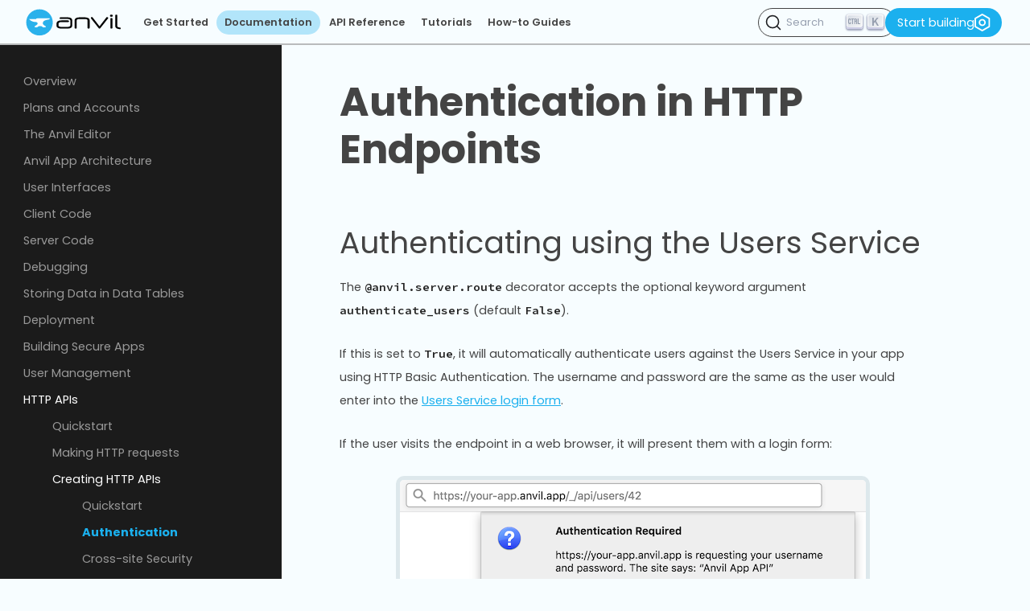

--- FILE ---
content_type: text/html; charset=utf-8
request_url: https://anvil.works/docs/http-apis/creating-http-endpoints/authentication
body_size: 12894
content:


<!DOCTYPE html>
<html>
  <head>
    <meta charset="utf-8">
    
    <title>Anvil Docs | Authentication</title>

    <link href="https://fonts.googleapis.com/css?family=Poppins:400,600,700|Source+Code+Pro:400,600" rel="stylesheet">
<script src="https://code.jquery.com/jquery-3.4.1.min.js"></script>

<script>
    function getParameterByName(name, url) {
        if (!url) url = window.location.href;
        name = name.replace(/[\[\]]/g, "\\$&");
        var regex = new RegExp("[?&]" + name + "(=([^&#]*)|&|#|$)"),
            results = regex.exec(url);
        if (!results) return null;
        if (!results[2]) return '';
        return decodeURIComponent(results[2].replace(/\+/g, " "));
    }   
</script>

<script src="/js/figurecode.js"></script>

<link rel="apple-touch-icon" sizes="57x57" href="/apple-touch-icon-57x57.png">
<link rel="apple-touch-icon" sizes="60x60" href="/apple-touch-icon-60x60.png">
<link rel="apple-touch-icon" sizes="72x72" href="/apple-touch-icon-72x72.png">
<link rel="apple-touch-icon" sizes="76x76" href="/apple-touch-icon-76x76.png">
<link rel="apple-touch-icon" sizes="114x114" href="/apple-touch-icon-114x114.png">
<link rel="apple-touch-icon" sizes="120x120" href="/apple-touch-icon-120x120.png">
<link rel="apple-touch-icon" sizes="144x144" href="/apple-touch-icon-144x144.png">
<link rel="apple-touch-icon" sizes="152x152" href="/apple-touch-icon-152x152.png">
<link rel="apple-touch-icon" sizes="180x180" href="/apple-touch-icon-180x180.png">
<link rel="icon" type="image/png" href="/android-chrome-192x192.png" sizes="192x192">
<link rel="icon" type="image/png" href="/favicon-96x96.png" sizes="96x96">
<link rel="icon" type="image/png" href="/favicon-16x16.png" sizes="16x16">
<link rel="icon" type="image/png" href="/favicon-32x32.png" sizes="32x32">
<link rel="manifest" href="/manifest.json">
<link rel="alternate" type="application/rss+xml" href="/blog/feed.xml" /> 
<link rel="canonical" href="https://anvil.works/docs/http-apis/creating-http-endpoints/authentication">
<meta name="apple-mobile-web-app-title" content="Anvil">
<meta name="application-name" content="Anvil">
<meta name="msapplication-TileColor" content="#2b5797">
<meta name="msapplication-TileImage" content="/mstile-144x144.png">
<meta name="theme-color" content="#2ab1eb">


<meta http-equiv="X-UA-Compatible" content="IE=edge">
<meta name="viewport" content="width=device-width, initial-scale=1">
<meta name="description" content="Anvil is a free Python-based drag-and-drop web app builder">
<meta name="author" content="">

<meta property="og:site_name" content="Anvil">

<meta property="og:title" content="Authentication">
    <meta property="twitter:title" content="Authentication">
<meta property="twitter:card" content="summary">
    <meta property="twitter:image" content="https://anvil.works/img/logo-square-padded.png">
    <meta property="og:image" content="https://anvil.works/img/logo-square-padded.png">
<meta property="twitter:site" content="@anvil_works">
<meta property="twitter:description" content="Authentication in HTTP Endpoints Authenticating using the Users Service The @anvil.server.route decorator accepts the optional keyword argument authenticate_users (default False).
If this is set to True, it will automatically authenticate users against the Users Service in your app using HTTP Basic Authentication. The username and password are the same as the user would enter into the Users Service login form.
If the user visits the endpoint in a web browser, it will present them with a login form:">
<meta property="og:description" content="Authentication in HTTP Endpoints Authenticating using the Users Service The @anvil.server.route decorator accepts the optional keyword argument authenticate_users (default False).
If this is set to True, it will automatically authenticate users against the Users Service in your app using HTTP Basic Authentication. The username and password are the same as the user would enter into the Users Service login form.
If the user visits the endpoint in a web browser, it will present them with a login form:">

    
<link rel="stylesheet" href="/scss/docs.css">

    <link rel="stylesheet" href="/docs/ab-classes.css">

    
      <script defer data-domain="anvil.works" src="https://plausible.anvil.works/js/script.tagged-events.js"></script>
      <script src="https://cdn.jsdelivr.net/npm/@docsearch/js@3"></script>
      <link rel="stylesheet" href="https://cdn.jsdelivr.net/npm/@docsearch/css@3" />
    
  </head>
  <body>
    
        
    
    <svg display="none">
  <defs>
    <g id="img-graph"
       transform="translate(0,-982.3622)"
       id="layer1">
      <path
         id="path4757"
         d="m 4.9107143,986.38006 0,59.82144 59.9999997,0"
         style="fill:none;fill-rule:evenodd;stroke-width:6;stroke-linecap:round;stroke-linejoin:miter;stroke-opacity:1;stroke-miterlimit:4;stroke-dasharray:none" />
      <path
         id="path4759"
         d="m 13.571429,1031.5586 11.875,-22.4107 18.928571,13.3929 20.982143,-28.66074"
         style="fill:none;fill-rule:evenodd;stroke-width:6;stroke-linecap:round;stroke-linejoin:round;stroke-opacity:1;stroke-miterlimit:4;stroke-dasharray:none" />
    </g>
    <g id="img-account">
      <path xmlns="http://www.w3.org/2000/svg" fill="none" stroke="" stroke-linecap="round" stroke-linejoin="round" stroke-miterlimit="10" stroke-width="6" d="M47,66.6H3c0-12.2,9.9-22,22-22C37.2,44.6,47,54.4,47,66.6z"></path><path xmlns="http://www.w3.org/2000/svg" fill="none" stroke="" stroke-linecap="round" stroke-linejoin="round" stroke-miterlimit="10" stroke-width="6" d="M25,44.5L25,44.5c-8,0-14.5-6.5-14.5-14.5V17.5C10.5,9.5,17,3,25,3l0,0c8,0,14.5,6.5,14.5,14.5V30 C39.5,38,33,44.5,25,44.5z"></path>
    </g>
    <g id="img-alert">
      <path xmlns="http://www.w3.org/2000/svg" fill="none" stroke="" stroke-linecap="round" stroke-linejoin="round" stroke-miterlimit="10" stroke-width="6" d="M30.7 26.6L30.7 32.6"></path><path xmlns="http://www.w3.org/2000/svg" fill="none" stroke="" stroke-linecap="round" stroke-linejoin="round" stroke-miterlimit="10" stroke-width="6" d="M30.7 43.3L30.7 43.4"></path><path xmlns="http://www.w3.org/2000/svg" fill="none" stroke="" stroke-linecap="round" stroke-linejoin="round" stroke-miterlimit="10" stroke-width="6" d="M3 19L30.7 3 58.4 19 58.4 51 30.7 67 3 51z"></path>
    </g>
    <g id="img-anvil-full-black">
      <sodipodi:namedview xmlns:sodipodi="http://sodipodi.sourceforge.net/DTD/sodipodi-0.dtd" bordercolor="#666666" borderopacity="1" gridtolerance="10" guidetolerance="10" objecttolerance="10" pagecolor="#ffffff" showgrid="false" xmlns:inkscape="http://www.inkscape.org/namespaces/inkscape" inkscape:current-layer="g14" inkscape:cx="444.166" inkscape:cy="355.397" inkscape:pageopacity="0" inkscape:pageshadow="2" inkscape:window-height="876" inkscape:window-maximized="1" inkscape:window-width="1440" inkscape:window-x="0" inkscape:window-y="24" inkscape:zoom=".629"></sodipodi:namedview><path stroke="none" xmlns="http://www.w3.org/2000/svg" fill="#2AB1EB" d="M-18.7-193.8c0,64.2-52,116.2-116.2,116.2c-64.2,0-116.2-52-116.2-116.2 c0-64.2,52-116.2,116.2-116.2C-70.7-310-18.7-258-18.7-193.8" transform="translate(251.18 310.022)"></path><path stroke="none" xmlns="http://www.w3.org/2000/svg" fill="#FFFFFF" d="M-60.2-247.5H2.1v-4.9H12v-2.3h108.4c0,0,1.2,10.7-5.7,11c-6.2,0.3-34.3,5.2-45.2,14.1 c-11.1,8.9-13.8,26.2,0,36.1c12.7,9.1,15.6,9,15.6,9l0,11.2h-24c0,0-5-12.3-24.3-12.2c-19.3,0.2-25.5,12.2-25.5,12.2h-21.7v-11.4 c0,0,23.6-9.9,25.1-22.4c1.5-12.6-12.8-13.6-16.4-14.1C-5.3-221.7-38.6-219.9-60.2-247.5" transform="translate(85.02 333.883)"></path><path stroke="none" xmlns="http://www.w3.org/2000/svg" d="M45.8-134.6c0,5.3-3,8-9.1,8c-6.2,0-9.3-2.7-9.3-8v-65.3c0-8.1-8.1-12.1-24.4-12.1h-45.4 c-16.6,0-24.9,4-24.9,12.1v65.3c0,5.3-3,8-8.9,8c-6.1,0-9.1-2.7-9.1-8v-65.3c0-18,16-27,48-27h35c32.1,0,48.1,9,48.1,27 L45.8-134.6L45.8-134.6z" transform="translate(509.249 292.978)"></path><path stroke="none" xmlns="http://www.w3.org/2000/svg" d="M64.5-126.4c-2.2,2.7-4.6,4.1-7.1,4.1c-2.4,0-4.5-1.2-6.3-3.7l-67.3-86.1c-1.1-1.4-1.7-3-1.7-4.8 c0-2.1,0.9-4,2.8-5.6c1.8-1.6,3.8-2.4,5.9-2.4c1.2,0,2.5,0.2,3.6,0.7c1.2,0.5,2.1,1.3,2.9,2.4l60.4,79l60.2-79.4 c1.2-1.6,3.1-2.4,5.6-2.4c1.1,0,2.3,0.1,3.5,0.5c1.2,0.3,2.4,0.9,3.3,1.7c1,0.8,1.8,1.7,2.5,2.6c0.7,0.9,1,1.9,1,2.9 c0,1.5-0.7,3.1-2.1,4.8L64.5-126.4z" transform="translate(583.784 289.856)"></path><path xmlns="http://www.w3.org/2000/svg" d="M85.7-122.7c0,5.3-2.9,8-8.7,8c-5.8,0-8.7-2.7-8.7-8v-78.8c0-5.1,2.8-7.6,8.4-7.6c6.1,0,9.1,2.5,9.1,7.6 L85.7-122.7L85.7-122.7z M88.9-229.2c0,6.3-4.2,9.5-12.7,9.5c-7.9,0-11.9-3.2-11.9-9.5c0-6.3,4-9.5,11.9-9.5 C84.6-238.7,88.9-235.6,88.9-229.2" transform="translate(668.709 292.978)"></path><path stroke="none" xmlns="http://www.w3.org/2000/svg" d="M99-102.2c-4.3-0.3-5.5-0.5-11.2-1.4c-20.4-3.3-30.6-12.3-30.6-27.1v-92.5c0-5.1,3-7.7,8.9-7.7 c6,0,8.9,2.6,8.9,7.7v92.5c0,5.9,4.2,9.9,12.6,12c4.5,1.1,7.2,1.6,10.5,2.1c0,0,8.4,1.1,6.9,8.5C104.2-104.3,103.3-102.2,99-102.2" transform="translate(721.945 282.809)"></path><path stroke="none" xmlns="http://www.w3.org/2000/svg" d="M12.3-219.8v20.4c0,12.8-7.7,19.6-22.4,19.6h-59.7c-15.1,0-23-4.7-23-13.1v-13.6c0-8.9,7.3-15.8,21.5-15.8 h34.8h24.1h2.2h1c4.3,0,9-2.5,9-7.3c0-5.1-4.7-7.7-9-7.7h-1h-3.1H-39h-28.2c-29.1,0-43.1,12-43.1,31.4v12.8 c0,18.6,14.3,28.3,44,28.3h53c28.1,0,41.8-10.1,41.8-29.4v-40.5c0-19.8-13.6-30.1-41.8-30.1h-60.5c-4.3,0-9,2.5-9,7.3 c0,5.1,4.7,7.7,9,7.7h63.3c13.5,0,21.7,5.2,22.1,15c0,0,0.4,4.5,0.5,8C12.3-223.2,12.3-219.8,12.3-219.8" transform="translate(375 331)"></path>
    </g>
    <g id="img-anvil-full-blue-white">
      <g
   >
  <g
   transform="translate(251.1792,330.8225)"
   >
    <path
   d="M-18.69-214.573c0,64.2-52.046,116.247-116.247,116.247    c-64.197,0-116.244-52.047-116.244-116.247c0-64.202,52.046-116.249,116.244-116.249C-70.737-330.822-18.69-278.775-18.69-214.573    "
   fill="#2AB1EB"
    />
  </g>
  <g
   transform="translate(85.0205,354.6828)"
   >
    <path
   d="M-60.231-268.259H2.126v-4.94h9.888v-2.283h108.364    c0,0,1.24,10.672-5.702,11.022c-6.161,0.312-34.255,5.212-45.25,14.07c-11.089,8.937-13.808,26.208,0,36.123    c12.661,9.09,15.63,8.986,15.63,8.986l-0.042,11.166H61.06c0,0-5.046-12.326-24.335-12.166    c-19.286,0.162-25.47,12.166-25.47,12.166h-21.676v-11.408c0,0,23.602-9.865,25.094-22.432    c1.49-12.565-12.778-13.577-16.354-14.069C-5.308-242.524-38.615-240.672-60.231-268.259"
   fill="#FFFFFF"
    />
  </g>
  <g
   transform="translate(509.249,292.9785)"
   >
    <path
   d="M45.828-129.424c0,5.322-3.039,7.98-9.105,7.98c-6.197,0-9.291-2.658-9.291-7.98v-65.252    c0-8.059-8.123-12.094-24.361-12.094h-45.361c-16.615,0-24.912,4.035-24.912,12.094v65.252c0,5.322-2.98,7.98-8.922,7.98    c-6.09,0-9.123-2.658-9.123-7.98v-65.252c0-17.977,15.996-26.969,47.965-26.969h34.961c32.105,0,48.148,8.992,48.148,26.969    v65.252H45.828z"
   fill="#FFFFFF"
    />
  </g>
  <g
   transform="translate(583.7842,289.8555)"
   >
    <path
   d="M64.462-122.397c-2.232,2.719-4.59,4.076-7.062,4.076c-2.35,0-4.459-1.227-6.32-3.705    l-67.299-86.073c-1.121-1.379-1.684-2.99-1.684-4.834c0-2.115,0.945-3.982,2.805-5.59c1.846-1.599,3.838-2.408,5.938-2.408    c1.234,0,2.449,0.244,3.629,0.74c1.174,0.494,2.125,1.297,2.883,2.406l60.42,79.028l60.25-79.385    c1.23-1.61,3.092-2.414,5.57-2.414c1.107,0,2.287,0.15,3.531,0.464c1.236,0.301,2.352,0.866,3.348,1.668    c0.979,0.808,1.824,1.678,2.51,2.603c0.666,0.932,1.023,1.899,1.023,2.889c0,1.482-0.688,3.094-2.055,4.834L64.462-122.397z"
   fill="#FFFFFF"
    />
  </g>
  <g
   transform="translate(668.709,292.9785)"
   >
    <path
   d="M85.694-129.424c0,5.322-2.908,7.98-8.736,7.98c-5.83,0-8.73-2.658-8.73-7.98v-78.831    c0-5.084,2.791-7.615,8.361-7.615c6.066,0,9.105,2.531,9.105,7.615V-129.424L85.694-129.424z M88.862-235.945    c0,6.311-4.215,9.465-12.656,9.465c-7.926,0-11.889-3.154-11.889-9.465c0-6.336,3.963-9.486,11.889-9.486    C84.647-245.431,88.862-242.281,88.862-235.945"
   fill="#FFFFFF"
    />
  </g>
  <g
   transform="translate(721.9453,282.8086)"
   >
    <path
   d="M99.002-106.542c-4.307-0.291-5.451-0.457-11.238-1.385    c-20.387-3.277-30.578-12.316-30.578-27.131v-92.502c0-5.143,2.98-7.721,8.92-7.721c5.953,0,8.928,2.578,8.928,7.721v92.502    c0,5.914,4.199,9.893,12.602,11.963c4.521,1.102,7.156,1.584,10.471,2.072c0,0,8.355,1.094,6.893,8.498    C104.235-108.653,103.27-106.52,99.002-106.542"
   fill="#FFFFFF"
   />
  </g>
  <g
   transform="translate(375,331)"
   >
    <path
   d="M12.264-214.974v20.381c0,12.77-7.727,19.619-22.354,19.619h-59.671    c-15.137,0-22.975-4.689-22.975-13.109v-13.568c0-8.934,7.347-15.821,21.486-15.821h34.763h24.062h2.188h0.988    c4.342,0,9.012-2.486,9.012-7.314c0-5.093-4.67-7.686-9.012-7.686h-0.988h-3.125h-25.625h-28.185    c-29.13,0-43.063,12.047-43.063,31.374v12.834c0,18.594,14.265,28.293,43.999,28.293h52.984c28.131,0,41.768-10.082,41.768-29.41    v-40.524c0-19.845-13.637-30.064-41.768-30.064h-60.466c-4.343,0-9.013,2.486-9.013,7.314c0,5.094,4.67,7.686,9.013,7.686h63.251    c13.504,0,21.715,5.156,22.119,15c0,0,0.371,4.496,0.516,8.007C12.311-218.453,12.264-214.974,12.264-214.974"
   fill="#FFFFFF"
    />
  </g>
</g>
    </g>
    <g id="img-anvil-full-white">
      <sodipodi:namedview xmlns:sodipodi="http://sodipodi.sourceforge.net/DTD/sodipodi-0.dtd" bordercolor="#666666" borderopacity="1" gridtolerance="10" guidetolerance="10" objecttolerance="10" pagecolor="#ffffff" showgrid="false" xmlns:inkscape="http://www.inkscape.org/namespaces/inkscape" inkscape:current-layer="g14" inkscape:cx="444.166" inkscape:cy="355.397" inkscape:pageopacity="0" inkscape:pageshadow="2" inkscape:window-height="876" inkscape:window-maximized="1" inkscape:window-width="1440" inkscape:window-x="0" inkscape:window-y="24" inkscape:zoom=".629"></sodipodi:namedview><path xmlns="http://www.w3.org/2000/svg" fill="#FFFFFF" d="M116.2,0C52,0,0,52,0,116.2c0,64.2,52,116.2,116.2,116.2c64.2,0,116.2-52,116.2-116.2 C232.5,52,180.4,0,116.2,0z M199.7,90.2c-6.2,0.3-34.3,5.2-45.2,14.1c-11.1,8.9-13.8,26.2,0,36.1c12.7,9.1,15.6,9,15.6,9l0,11.2 h-24c0,0-5-12.3-24.3-12.2c-19.3,0.2-25.5,12.2-25.5,12.2H74.6v-11.4c0,0,23.6-9.9,25.1-22.4c1.5-12.6-12.8-13.6-16.4-14.1 c-3.6-0.5-36.9,1.4-58.5-26.2h62.4v-4.9H97v-2.3h108.4C205.4,79.2,206.6,89.9,199.7,90.2z"></path><path xmlns="http://www.w3.org/2000/svg" fill="#FFFFFF" d="M214.4-387.8H106v2.3h-9.9v4.9H33.8c21.6,27.6,54.9,25.7,58.5,26.2c3.6,0.5,17.8,1.5,16.4,14.1 c-1.5,12.6-25.1,22.4-25.1,22.4v11.4h21.7c0,0,6.2-12,25.5-12.2c19.3-0.2,24.3,12.2,24.3,12.2h24l0-11.2c0,0-3,0.1-15.6-9 c-13.8-9.9-11.1-27.2,0-36.1c11-8.9,39.1-13.8,45.2-14.1C215.6-377.1,214.4-387.8,214.4-387.8z"></path><path xmlns="http://www.w3.org/2000/svg" fill="#FFFFFF" d="M45.8-134.6c0,5.3-3,8-9.1,8c-6.2,0-9.3-2.7-9.3-8v-65.3c0-8.1-8.1-12.1-24.4-12.1h-45.4 c-16.6,0-24.9,4-24.9,12.1v65.3c0,5.3-3,8-8.9,8c-6.1,0-9.1-2.7-9.1-8v-65.3c0-18,16-27,48-27h35c32.1,0,48.1,9,48.1,27 L45.8-134.6L45.8-134.6z" transform="translate(509.249 292.978)"></path><path xmlns="http://www.w3.org/2000/svg" fill="#FFFFFF" d="M64.5-126.4c-2.2,2.7-4.6,4.1-7.1,4.1c-2.4,0-4.5-1.2-6.3-3.7l-67.3-86.1c-1.1-1.4-1.7-3-1.7-4.8 c0-2.1,0.9-4,2.8-5.6c1.8-1.6,3.8-2.4,5.9-2.4c1.2,0,2.5,0.2,3.6,0.7c1.2,0.5,2.1,1.3,2.9,2.4l60.4,79l60.2-79.4 c1.2-1.6,3.1-2.4,5.6-2.4c1.1,0,2.3,0.1,3.5,0.5c1.2,0.3,2.4,0.9,3.3,1.7c1,0.8,1.8,1.7,2.5,2.6c0.7,0.9,1,1.9,1,2.9 c0,1.5-0.7,3.1-2.1,4.8L64.5-126.4z" transform="translate(583.784 289.856)"></path><path xmlns="http://www.w3.org/2000/svg" fill="#FFFFFF" d="M85.7-122.7c0,5.3-2.9,8-8.7,8c-5.8,0-8.7-2.7-8.7-8v-78.8c0-5.1,2.8-7.6,8.4-7.6 c6.1,0,9.1,2.5,9.1,7.6L85.7-122.7L85.7-122.7z M88.9-229.2c0,6.3-4.2,9.5-12.7,9.5c-7.9,0-11.9-3.2-11.9-9.5 c0-6.3,4-9.5,11.9-9.5C84.6-238.7,88.9-235.6,88.9-229.2" transform="translate(668.709 292.978)"></path><path xmlns="http://www.w3.org/2000/svg" fill="#FFFFFF" d="M99-102.2c-4.3-0.3-5.5-0.5-11.2-1.4c-20.4-3.3-30.6-12.3-30.6-27.1v-92.5c0-5.1,3-7.7,8.9-7.7 c6,0,8.9,2.6,8.9,7.7v92.5c0,5.9,4.2,9.9,12.6,12c4.5,1.1,7.2,1.6,10.5,2.1c0,0,8.4,1.1,6.9,8.5C104.2-104.3,103.3-102.2,99-102.2" transform="translate(721.945 282.809)"></path><path xmlns="http://www.w3.org/2000/svg" fill="#FFFFFF" d="M12.3-219.8v20.4c0,12.8-7.7,19.6-22.4,19.6h-59.7c-15.1,0-23-4.7-23-13.1v-13.6 c0-8.9,7.3-15.8,21.5-15.8h34.8h24.1h2.2h1c4.3,0,9-2.5,9-7.3c0-5.1-4.7-7.7-9-7.7h-1h-3.1H-39h-28.2c-29.1,0-43.1,12-43.1,31.4 v12.8c0,18.6,14.3,28.3,44,28.3h53c28.1,0,41.8-10.1,41.8-29.4v-40.5c0-19.8-13.6-30.1-41.8-30.1h-60.5c-4.3,0-9,2.5-9,7.3 c0,5.1,4.7,7.7,9,7.7h63.3c13.5,0,21.7,5.2,22.1,15c0,0,0.4,4.5,0.5,8C12.3-223.2,12.3-219.8,12.3-219.8" transform="translate(375 331)"></path>
    </g>
    <g id="img-anvil-icon">
      <sodipodi:namedview xmlns:sodipodi="http://sodipodi.sourceforge.net/DTD/sodipodi-0.dtd" bordercolor="#666666" borderopacity="1" gridtolerance="10" guidetolerance="10" objecttolerance="10" pagecolor="#ffffff" showgrid="false" xmlns:inkscape="http://www.inkscape.org/namespaces/inkscape" inkscape:current-layer="g14" inkscape:cx="444.166" inkscape:cy="355.397" inkscape:pageopacity="0" inkscape:pageshadow="2" inkscape:window-height="876" inkscape:window-maximized="1" inkscape:window-width="1440" inkscape:window-x="0" inkscape:window-y="24" inkscape:zoom=".629"></sodipodi:namedview><path xmlns="http://www.w3.org/2000/svg" fill="#1BB0EE" d="M180.6,0H72.2v2.3h-9.9v4.9H0C21.6,34.8,54.9,33,58.5,33.5c3.6,0.5,17.8,1.5,16.4,14.1 C73.4,60.1,49.8,70,49.8,70v11.4h21.7c0,0,6.2-12,25.5-12.2c19.3-0.2,24.3,12.2,24.3,12.2h24l0-11.2c0,0-3,0.1-15.6-9 c-13.8-9.9-11.1-27.2,0-36.1c11-8.9,39.1-13.8,45.2-14.1C181.8,10.7,180.6,0,180.6,0z"></path>
    </g>
    <g id="img-arrow-dashed" transform="translate(0,11)">
      <path xmlns="http://www.w3.org/2000/svg" fill="none" stroke="" stroke-linecap="round" stroke-linejoin="round" stroke-miterlimit="10" stroke-width="6" d="M46.1 3L67 23.9 46.1 44.8"></path><path xmlns="http://www.w3.org/2000/svg" fill="none" stroke="" stroke-linecap="round" stroke-linejoin="round" stroke-miterlimit="10" stroke-width="6" d="M3 23.9L3 23.9"></path><path xmlns="http://www.w3.org/2000/svg" fill="none" stroke="" stroke-linecap="round" stroke-linejoin="round" stroke-miterlimit="10" stroke-width="6" d="M17 23.9L23 23.9"></path><path xmlns="http://www.w3.org/2000/svg" fill="none" stroke="" stroke-linecap="round" stroke-linejoin="round" stroke-miterlimit="10" stroke-width="6" d="M37 23.9L67 23.9"></path>
    </g>
    <g id="img-arrow-outline">
      <path xmlns="http://www.w3.org/2000/svg" fill="none" stroke="" stroke-linecap="round" stroke-linejoin="round" stroke-miterlimit="10" stroke-width="6" d="M23 3L61.8 35.2 23 67z"></path>
    </g>
    <g id="img-authentication">
      <path xmlns="http://www.w3.org/2000/svg" fill="none" stroke="" stroke-linecap="round" stroke-linejoin="round" stroke-miterlimit="10" stroke-width="6" d="M3 3H23V23H3z"></path><path xmlns="http://www.w3.org/2000/svg" fill="none" stroke="" stroke-linecap="round" stroke-linejoin="round" stroke-miterlimit="10" stroke-width="6" d="M47 3H67V23H47z"></path><path xmlns="http://www.w3.org/2000/svg" fill="none" stroke="" stroke-linecap="round" stroke-linejoin="round" stroke-miterlimit="10" stroke-width="6" d="M3 47H23V67H3z"></path><path xmlns="http://www.w3.org/2000/svg" fill="none" stroke="" stroke-linecap="round" stroke-linejoin="round" stroke-miterlimit="10" stroke-width="6" d="M32.5 13L38.5 13"></path><path xmlns="http://www.w3.org/2000/svg" fill="none" stroke="" stroke-linecap="round" stroke-linejoin="round" stroke-miterlimit="10" stroke-width="6" d="M37.5 23L48.5 23"></path><path xmlns="http://www.w3.org/2000/svg" fill="none" stroke="" stroke-linecap="round" stroke-linejoin="round" stroke-miterlimit="10" stroke-width="6" d="M24.5 57L45.5 57"></path><path xmlns="http://www.w3.org/2000/svg" fill="none" stroke="" stroke-linecap="round" stroke-linejoin="round" stroke-miterlimit="10" stroke-width="6" d="M57 33L57 37"></path><path xmlns="http://www.w3.org/2000/svg" fill="none" stroke="" stroke-linecap="round" stroke-linejoin="round" stroke-miterlimit="10" stroke-width="6" d="M34.1 44.1L34.1 47.1"></path><path xmlns="http://www.w3.org/2000/svg" fill="none" stroke="" stroke-linecap="round" stroke-linejoin="round" stroke-miterlimit="10" stroke-width="6" d="M45.6 33L45.6 46"></path><path xmlns="http://www.w3.org/2000/svg" fill="none" stroke="" stroke-linecap="round" stroke-linejoin="round" stroke-miterlimit="10" stroke-width="6" d="M57 48L57 57"></path><path xmlns="http://www.w3.org/2000/svg" fill="none" stroke="" stroke-linecap="round" stroke-linejoin="round" stroke-miterlimit="10" stroke-width="6" d="M13 25L13 34.1"></path><path xmlns="http://www.w3.org/2000/svg" fill="none" stroke="" stroke-linecap="round" stroke-linejoin="round" stroke-miterlimit="10" stroke-width="6" d="M35.6 32.6L24.5 32.6 24.5 34 24.5 37.1"></path>
    </g>
    <g id="img-bullseye">
      <circle xmlns="http://www.w3.org/2000/svg" cx="35" cy="35" r="30.4" fill="none" stroke="" stroke-linecap="round" stroke-linejoin="round" stroke-miterlimit="10" stroke-width="6"></circle><circle xmlns="http://www.w3.org/2000/svg" cx="35" cy="35" r="15.2" fill="none" stroke="" stroke-linecap="round" stroke-linejoin="round" stroke-miterlimit="10" stroke-width="6"></circle><path xmlns="http://www.w3.org/2000/svg" fill="none" stroke="" stroke-linecap="round" stroke-linejoin="round" stroke-miterlimit="10" stroke-width="6" d="M35 35L3 3"></path><path xmlns="http://www.w3.org/2000/svg" fill="none" stroke="" stroke-linecap="round" stroke-linejoin="round" stroke-miterlimit="10" stroke-width="6" d="M67 67L56.5 56.5"></path>
    </g>
    <g id="img-chat">
      <path xmlns="http://www.w3.org/2000/svg" fill="none" stroke="" stroke-linecap="round" stroke-linejoin="round" stroke-miterlimit="10" stroke-width="6" d="M67,27c0,10.1-6.2,18.7-15,22.3C49.2,50.4,28,63,28,63V51h-1C13.7,51,3,40.3,3,27l0,0C3,13.7,13.7,3,27,3h16 C56.3,3,67,13.7,67,27L67,27z"></path>
    </g>
    <g id="img-check-circle-filled">
      <path xmlns="http://www.w3.org/2000/svg" d="M35,0C15.7,0,0,15.7,0,35s15.7,35,35,35s35-15.7,35-35S54.3,0,35,0z M49.2,31.2L33.6,46.8c-0.6,0.6-1.4,0.9-2.1,0.9 s-1.5-0.3-2.1-0.9L21.6,39c-1.2-1.2-1.2-3.1,0-4.2c1.2-1.2,3.1-1.2,4.2,0l5.7,5.7L45,26.9c1.2-1.2,3.1-1.2,4.2,0 C50.4,28.1,50.4,30,49.2,31.2z"></path>
    </g>
    <g id="img-close-brackets">
      <path xmlns="http://www.w3.org/2000/svg" fill="none" stroke="" stroke-linecap="round" stroke-linejoin="round" stroke-miterlimit="10" stroke-width="6" d="M30.1 66.2L39.1 3"></path><path xmlns="http://www.w3.org/2000/svg" fill="none" stroke="" stroke-linecap="round" stroke-linejoin="round" stroke-miterlimit="10" stroke-width="6" d="M19 17.1L3 34.1 19 51.1"></path><path xmlns="http://www.w3.org/2000/svg" fill="none" stroke="" stroke-linecap="round" stroke-linejoin="round" stroke-miterlimit="10" stroke-width="6" d="M50.1 51.1L66.1 34.1 50.1 17.1"></path>
    </g>
    <g id="img-close-circle">
      <circle xmlns="http://www.w3.org/2000/svg" cx="35" cy="35" r="32" fill="none" stroke="" stroke-linecap="round" stroke-linejoin="round" stroke-miterlimit="10" stroke-width="6"></circle><path xmlns="http://www.w3.org/2000/svg" fill="none" stroke="" stroke-linecap="round" stroke-linejoin="round" stroke-miterlimit="10" stroke-width="6" d="M27.2 42.8L42.8 27.2"></path><path xmlns="http://www.w3.org/2000/svg" fill="none" stroke="" stroke-linecap="round" stroke-linejoin="round" stroke-miterlimit="10" stroke-width="6" d="M27.2 27.2L42.8 42.8"></path>
    </g>
    <g id="img-cloud">
      <path xmlns="http://www.w3.org/2000/svg" d="M320,128c52.562,0,95.375,42.438,96,94.813c-0.25,1.938-0.438,3.875-0.5,5.875l-0.812,23.5l22.25,7.75 C462.688,268.906,480,293.062,480,320c0,35.312-28.688,64-64,64H96c-35.281,0-64-28.688-64-64c0-34.938,28.188-63.438,63-64 c1.5,0.219,3.063,0.406,4.625,0.5l24.313,1.594l8-22.969C140.938,209.313,165.063,192,192,192c3.125,0,6.563,0.375,11.188,1.188 l22.406,4.031l11.156-19.844C253.875,146.938,285.75,128,320,128 M320,96c-47.938,0-89.219,26.688-111.156,65.688 C203.375,160.719,197.781,160,192,160c-41.938,0-77.219,27.063-90.281,64.563C99.813,224.438,97.969,224,96,224c-53,0-96,43-96,96 s43,96,96,96h320c53,0,96-43,96-96c0-41.938-27.062-77.25-64.562-90.313C447.5,227.75,448,225.938,448,224 C448,153.313,390.688,96,320,96L320,96z"></path>
    </g>
    <g id="img-close">
      <path xmlns="http://www.w3.org/2000/svg" fill="none" stroke="" stroke-linecap="round" stroke-linejoin="round" stroke-miterlimit="10" stroke-width="6" d="M20.8 3L3 20.8"></path><path xmlns="http://www.w3.org/2000/svg" fill="none" stroke="" stroke-linecap="round" stroke-linejoin="round" stroke-miterlimit="10" stroke-width="6" d="M20.8 20.8L3 3"></path>
    </g>
    <g id="img-copy-to-clipboard">
      <path xmlns="http://www.w3.org/2000/svg" fill="none" stroke="" stroke-linecap="round" stroke-linejoin="round" stroke-miterlimit="10" stroke-width="6" d="M3 3H49V49H3z"></path><path xmlns="http://www.w3.org/2000/svg" fill="none" stroke="" stroke-linecap="round" stroke-linejoin="round" stroke-miterlimit="10" stroke-width="6" d="M49 21L67 21 67 67 21 67 21 49"></path>
    </g>
    <g id="img-email">
      <path xmlns="http://www.w3.org/2000/svg" fill="none" stroke="" stroke-linecap="round" stroke-linejoin="round" stroke-miterlimit="10" stroke-width="6" d="M3 3H67V51H3z"></path><path xmlns="http://www.w3.org/2000/svg" fill="none" stroke="" stroke-linecap="round" stroke-linejoin="round" stroke-miterlimit="10" stroke-width="6" d="M3 14.3L35 29.1"></path><path xmlns="http://www.w3.org/2000/svg" fill="none" stroke="" stroke-linecap="round" stroke-linejoin="round" stroke-miterlimit="10" stroke-width="6" d="M67 14.3L35 29.1"></path>
    </g>
    <g id="img-feedback">
      <path xmlns="http://www.w3.org/2000/svg" fill="none" stroke="" stroke-linecap="round" stroke-linejoin="round" stroke-miterlimit="10" stroke-width="6" d="M67,27c0,10.1-6.2,18.7-15,22.3C49.2,50.4,28,63,28,63V51h-1C13.7,51,3,40.3,3,27l0,0C3,13.7,13.7,3,27,3h16 C56.3,3,67,13.7,67,27L67,27z"></path><circle xmlns="http://www.w3.org/2000/svg" cx="22.9" cy="28" r="3"></circle><circle xmlns="http://www.w3.org/2000/svg" cx="35" cy="28" r="3"></circle><circle xmlns="http://www.w3.org/2000/svg" cx="47.1" cy="28" r="3"></circle>
    </g>
    <g id="img-hidden">
      <path xmlns="http://www.w3.org/2000/svg" fill="none" stroke="" stroke-linecap="round" stroke-linejoin="round" stroke-miterlimit="10" stroke-width="6" d="M67,35c0,0-14.3,25-32,25S3,35,3,35s14.3-25,32-25S67,35,67,35z"></path><circle xmlns="http://www.w3.org/2000/svg" cx="35" cy="35" r="8" fill="none" stroke="" stroke-linecap="round" stroke-linejoin="round" stroke-miterlimit="10" stroke-width="6"></circle><path xmlns="http://www.w3.org/2000/svg" fill="none" stroke="" stroke-linecap="round" stroke-linejoin="round" stroke-miterlimit="10" stroke-width="6" d="M3 67L67 3"></path>
    </g>
    <g id="img-info">
      <circle xmlns="http://www.w3.org/2000/svg" cx="35" cy="35" r="32" fill="none" stroke="" stroke-linecap="round" stroke-linejoin="round" stroke-miterlimit="10" stroke-width="6"></circle><path xmlns="http://www.w3.org/2000/svg" fill="none" stroke="" stroke-linecap="round" stroke-linejoin="round" stroke-miterlimit="10" stroke-width="6" d="M35 46.4L35 37.4"></path><path xmlns="http://www.w3.org/2000/svg" fill="none" stroke="" stroke-linecap="round" stroke-linejoin="round" stroke-miterlimit="10" stroke-width="6" d="M35 26.7L35 26.6"></path>
    </g>
    <g id="img-integration">
      <circle xmlns="http://www.w3.org/2000/svg" cx="11" cy="11" r="8" fill="none" stroke="" stroke-linecap="round" stroke-linejoin="round" stroke-miterlimit="10" stroke-width="6"></circle><circle xmlns="http://www.w3.org/2000/svg" cx="59.3" cy="56.4" r="8" fill="none" stroke="" stroke-linecap="round" stroke-linejoin="round" stroke-miterlimit="10" stroke-width="6"></circle><path xmlns="http://www.w3.org/2000/svg" fill="none" stroke="" stroke-linecap="round" stroke-linejoin="round" stroke-miterlimit="10" stroke-width="6" d="M59.3,48V20.2c0-6.6-5.4-12.1-12.1-12.1l0,0c-6.6,0-12.1,5.4-12.1,12.1v8.9v15.7v6.9c0,6.6-5.4,12.1-12.1,12.1 l0,0c-6.6,0-12.1-5.4-12.1-12.1V19"></path>
    </g>
    <g
       transform="translate(0,-982.36216)"
       id="img-lightbulb-l">
      <path
       d="M 9.057983,1017.6322 A 18.54027,18.54027 0 0 1 4.5816897,997.44096 18.54027,18.54027 0 0 1 21.584853,985.66741 18.54027,18.54027 0 0 1 38.910124,996.96161 18.54027,18.54027 0 0 1 34.999349,1017.27"
       id="path5370"
       style="fill:none;fill-opacity:1;stroke-width:6;stroke-linecap:round;stroke-linejoin:round;stroke-miterlimit:4;stroke-dasharray:none;stroke-dashoffset:1.00199997;stroke-opacity:1" />
      <path
         id="path5374-0"
         d="m 11.813438,1039.2249 c 6.643304,2.2795 12.960957,2.2795 20.255566,0"
         style="fill:none;fill-rule:evenodd;stroke-width:6;stroke-linecap:round;stroke-linejoin:miter;stroke-miterlimit:4;stroke-dasharray:none;stroke-opacity:1" />
      <path
         id="path5374-8"
         d="m 11.552916,1047.3662 c 6.643305,2.2795 12.960958,2.2795 20.255566,0"
         style="fill:none;fill-rule:evenodd;stroke-width:6;stroke-linecap:round;stroke-linejoin:miter;stroke-miterlimit:4;stroke-dasharray:none;stroke-opacity:1" />
      <path
         id="path5397"
         d="m 8.9153246,1017.5252 c 3.6473044,3.4519 5.0801734,13.6122 5.0801734,13.6122"
         style="fill:none;fill-rule:evenodd;stroke-width:6;stroke-linecap:round;stroke-linejoin:miter;stroke-miterlimit:4;stroke-dasharray:none;stroke-opacity:1" />
      <path
         style="fill:none;fill-rule:evenodd;stroke-width:6;stroke-linecap:round;stroke-linejoin:miter;stroke-miterlimit:4;stroke-dasharray:none;stroke-opacity:1"
         d="m 35.202082,1017.0693 c -3.647304,3.4519 -5.080174,13.6122 -5.080174,13.6122"
         id="path5399" />
    </g>    
    <g id="img-link">
      <path xmlns="http://www.w3.org/2000/svg" fill="none" stroke="" stroke-linecap="round" stroke-linejoin="round" stroke-miterlimit="10" stroke-width="6" d="M30.6,26.5c3.2,0,6.4,1.2,8.8,3.6v0c4.8,4.8,4.8,12.8,0,17.6L23.8,63.4c-4.8,4.8-12.8,4.8-17.6,0l0,0 c-1.6-1.6-2.6-3.5-3.2-5.5"></path><path xmlns="http://www.w3.org/2000/svg" fill="none" stroke="" stroke-linecap="round" stroke-linejoin="round" stroke-miterlimit="10" stroke-width="6" d="M19.5,43.2c-4,0.9-8.4-0.2-11.5-3.3h0C3.1,35,3.1,27,7.9,22.2L23.5,6.6c4.8-4.8,12.8-4.8,17.6,0v0 c2.4,2.4,3.6,5.6,3.6,8.8"></path>
    </g>
    <g id="img-lock-closed">
      <path xmlns="http://www.w3.org/2000/svg" fill="none" stroke="" stroke-linecap="round" stroke-linejoin="round" stroke-miterlimit="10" stroke-width="6" d="M12,36V19.1C12,10.2,19.2,3,28,3l0,0c8.8,0,16,7.2,16,16.1V36"></path><path xmlns="http://www.w3.org/2000/svg" fill="none" stroke="" stroke-linecap="round" stroke-linejoin="round" stroke-miterlimit="10" stroke-width="6" d="M3 36.5H53V67.5H3z"></path><circle xmlns="http://www.w3.org/2000/svg" cx="28" cy="52" r="3" stroke="" stroke-miterlimit="10"></circle>
    </g>
    <g id="img-menu">
      <path xmlns="http://www.w3.org/2000/svg" fill="none" stroke="" stroke-linecap="round" stroke-linejoin="round" stroke-miterlimit="10" stroke-width="6" d="M3 3L35 3"></path><path xmlns="http://www.w3.org/2000/svg" fill="none" stroke="" stroke-linecap="round" stroke-linejoin="round" stroke-miterlimit="10" stroke-width="6" d="M3 34.5L67 34.5"></path><path xmlns="http://www.w3.org/2000/svg" fill="none" stroke="" stroke-linecap="round" stroke-linejoin="round" stroke-miterlimit="10" stroke-width="6" d="M3 66L50.6 66"></path>
    </g>
    <g id="img-mobile">
      <path xmlns="http://www.w3.org/2000/svg" fill="none" stroke="" stroke-linecap="round" stroke-linejoin="round" stroke-miterlimit="10" stroke-width="6" d="M3 39L49 39"></path><circle xmlns="http://www.w3.org/2000/svg" cx="26" cy="52.3" r="3"></circle><path xmlns="http://www.w3.org/2000/svg" fill="none" stroke="" stroke-linecap="round" stroke-linejoin="round" stroke-miterlimit="10" stroke-width="6" d="M3 3H49V67H3z"></path>
    </g>
    <g id="img-nut">
      <circle xmlns="http://www.w3.org/2000/svg" cx="30.7" cy="35" r="11" fill="none" stroke="" stroke-linecap="round" stroke-linejoin="round" stroke-miterlimit="10" stroke-width="6"></circle><path xmlns="http://www.w3.org/2000/svg" fill="none" stroke="" stroke-linecap="round" stroke-linejoin="round" stroke-miterlimit="10" stroke-width="6" d="M3 19L30.7 3 58.4 19 58.4 51 30.7 67 3 51z"></path>
    </g>
    <g id="img-open-externally">
      <path xmlns="http://www.w3.org/2000/svg" fill="none" stroke="" stroke-linecap="round" stroke-linejoin="round" stroke-miterlimit="10" stroke-width="6" d="M57 36.6L57 67 3 67 3 13 31.3 13"></path><path xmlns="http://www.w3.org/2000/svg" fill="none" stroke="" stroke-linecap="round" stroke-linejoin="round" stroke-miterlimit="10" stroke-width="6" d="M51 3L67 3 67 19"></path><path xmlns="http://www.w3.org/2000/svg" fill="none" stroke="" stroke-linecap="round" stroke-linejoin="round" stroke-miterlimit="10" stroke-width="6" d="M23 47L67 3"></path>
    </g>
    <g id="img-play">
      <path xmlns="http://www.w3.org/2000/svg" fill="none" stroke="" stroke-linecap="round" stroke-linejoin="round" stroke-miterlimit="10" stroke-width="6" d="M3 3L55 35 3 67z"></path>
    </g>
    <g id="img-read">
      <path xmlns="http://www.w3.org/2000/svg" fill="none" stroke="" stroke-linecap="round" stroke-linejoin="round" stroke-miterlimit="10" stroke-width="6" d="M3 57L3 3 35 13 67 3 67 57 35 67z"></path><path xmlns="http://www.w3.org/2000/svg" fill="none" stroke="" stroke-linecap="round" stroke-linejoin="round" stroke-miterlimit="10" stroke-width="6" d="M35 13L35 67"></path>
    </g>
    <g id="img-search">
      <circle xmlns="http://www.w3.org/2000/svg" cx="30" cy="30" r="27" fill="none" stroke="" stroke-linecap="round" stroke-linejoin="round" stroke-miterlimit="10" stroke-width="6"></circle><path xmlns="http://www.w3.org/2000/svg" fill="none" stroke="" stroke-linecap="round" stroke-linejoin="round" stroke-miterlimit="10" stroke-width="6" d="M49.7 49.7L66.9 66.9"></path>
    </g>
    <g id="img-server-plus">
      <ellipse xmlns="http://www.w3.org/2000/svg" cx="35" cy="12.6" fill="none" stroke="" stroke-linecap="round" stroke-linejoin="round" stroke-miterlimit="10" stroke-width="6" rx="32" ry="9.6"></ellipse><path xmlns="http://www.w3.org/2000/svg" fill="none" stroke="" stroke-linecap="round" stroke-linejoin="round" stroke-miterlimit="10" stroke-width="6" d="M35,44.7c-17.7,0-32-4.3-32-9.6V12.6"></path><path xmlns="http://www.w3.org/2000/svg" fill="none" stroke="" stroke-linecap="round" stroke-linejoin="round" stroke-miterlimit="10" stroke-width="6" d="M67 12.6L67 35.1"></path><path xmlns="http://www.w3.org/2000/svg" fill="none" stroke="" stroke-linecap="round" stroke-linejoin="round" stroke-miterlimit="10" stroke-width="6" d="M35,67c-17.7,0-32-4.3-32-9.6V34.9"></path><path xmlns="http://www.w3.org/2000/svg" fill="none" stroke="" stroke-linecap="round" stroke-linejoin="round" stroke-miterlimit="10" stroke-width="6" d="M55 42.4L55 67"></path><path xmlns="http://www.w3.org/2000/svg" fill="none" stroke="" stroke-linecap="round" stroke-linejoin="round" stroke-miterlimit="10" stroke-width="6" d="M67.3 54.7L42.7 54.7"></path>
    </g>
    <g id="img-speech">
      <path xmlns="http://www.w3.org/2000/svg" fill="none" stroke="" stroke-linecap="round" stroke-linejoin="round" stroke-miterlimit="10" stroke-width="6" d="M67,27c0,10.1-6.2,18.7-15,22.3C49.2,50.4,28,63,28,63V51h-1C13.7,51,3,40.3,3,27l0,0C3,13.7,13.7,3,27,3h16 C56.3,3,67,13.7,67,27L67,27z"></path>
    </g>
    <g id="img-timer">
      <path xmlns="http://www.w3.org/2000/svg" fill="none" stroke="" stroke-linecap="round" stroke-linejoin="round" stroke-miterlimit="10" stroke-width="6" d="M45.1,67H9.5V48.8c0-7.6,8-13.8,17.8-13.8l0,0c9.8,0,17.8,6.2,17.8,13.8V67z"></path><path xmlns="http://www.w3.org/2000/svg" fill="none" stroke="" stroke-linecap="round" stroke-linejoin="round" stroke-miterlimit="10" stroke-width="6" d="M51.6 67L3 67"></path><path xmlns="http://www.w3.org/2000/svg" fill="none" stroke="" stroke-linecap="round" stroke-linejoin="round" stroke-miterlimit="10" stroke-width="6" d="M9.5,3h35.7v18.2c0,7.6-8,13.8-17.8,13.8l0,0c-9.8,0-17.8-6.2-17.8-13.8V3z"></path><path xmlns="http://www.w3.org/2000/svg" fill="none" stroke="" stroke-linecap="round" stroke-linejoin="round" stroke-miterlimit="10" stroke-width="6" d="M3 3L51.6 3"></path>
    </g>
    <g id="img-visible">
      <path xmlns="http://www.w3.org/2000/svg" fill="none" stroke="" stroke-linecap="round" stroke-linejoin="round" stroke-miterlimit="10" stroke-width="6" d="M67,28c0,0-14.3,25-32,25S3,28,3,28S17.3,3,35,3S67,28,67,28z"></path><circle xmlns="http://www.w3.org/2000/svg" cx="35" cy="28" r="8" fill="none" stroke="" stroke-linecap="round" stroke-linejoin="round" stroke-miterlimit="10" stroke-width="6"></circle>
    </g>
    <g id="img-warning">
      <path xmlns="http://www.w3.org/2000/svg" fill="none" stroke="" stroke-linecap="round" stroke-linejoin="round" stroke-miterlimit="10" stroke-width="6" d="M67 3L35 58.4 3 3z"></path><path xmlns="http://www.w3.org/2000/svg" fill="none" stroke="" stroke-linecap="round" stroke-linejoin="round" stroke-miterlimit="10" stroke-width="6" d="M35 15.4L35 21.4"></path><path xmlns="http://www.w3.org/2000/svg" fill="none" stroke="" stroke-linecap="round" stroke-linejoin="round" stroke-miterlimit="10" stroke-width="6" d="M35 32L35 32.1"></path>
    </g>
        <g id="img-concave">
      <path xmlns="http://www.w3.org/2000/svg" d="M310 18.8L0 0 0 43.3 460.8 43.3 460.8 12.7z"></path>
    </g>
    <g
       transform="translate(0,-982.36216)"
       id="img-workflow">
      <rect
       y="985.5658"
       x="2.7779195"
       height="26.137697"
       width="27.02158"
       id="rect6126"
       style="fill:none;fill-opacity:1;stroke-width:6;stroke-linecap:round;stroke-linejoin:round;stroke-miterlimit:20.5;stroke-dasharray:none;stroke-dashoffset:1.00199997;stroke-opacity:1" />
      <rect
         y="1023.2571"
         x="39.901028"
         height="26.137697"
         width="27.02158"
         id="rect6126-0"
         style="fill:none;fill-opacity:1;stroke-width:6;stroke-linecap:round;stroke-linejoin:round;stroke-miterlimit:20.5;stroke-dasharray:none;stroke-dashoffset:1.00199997;stroke-opacity:1" />
      <path
         id="path6145"
         d="m 39.941636,994.40465 13.637059,0 0,15.78365"
         style="fill:none;fill-rule:evenodd;stroke-width:6;stroke-linecap:round;stroke-linejoin:round;stroke-miterlimit:4;stroke-dasharray:none;stroke-opacity:1" />
      <path
         id="path6147"
         d="m 53.64183,1014.3777 7.576143,-5.4927"
         style="fill:none;fill-rule:evenodd;stroke-width:6;stroke-linecap:round;stroke-linejoin:miter;stroke-miterlimit:4;stroke-dasharray:none;stroke-opacity:1" />
      <path
         id="path6147-3"
         d="m 53.64183,1014.4724 -7.576144,-5.4927"
         style="fill:none;fill-rule:evenodd;stroke-width:6;stroke-linecap:round;stroke-linejoin:miter;stroke-miterlimit:4;stroke-dasharray:none;stroke-opacity:1" />
      <path
         id="path6145-7"
         d="m 29.448219,1042.2054 -13.637054,0 0,-15.7836"
         style="fill:none;fill-rule:evenodd;stroke-width:6;stroke-linecap:round;stroke-linejoin:round;stroke-miterlimit:4;stroke-dasharray:none;stroke-opacity:1" />
      <path
         id="path6147-0"
         d="m 15.748025,1022.2324 -7.5761404,5.4927"
         style="fill:none;fill-rule:evenodd;stroke-width:6;stroke-linecap:round;stroke-linejoin:miter;stroke-miterlimit:4;stroke-dasharray:none;stroke-opacity:1" />
      <path
         id="path6147-3-6"
         d="m 15.748025,1022.1377 7.576144,5.4927"
         style="fill:none;fill-rule:evenodd;stroke-width:6;stroke-linecap:round;stroke-linejoin:miter;stroke-miterlimit:4;stroke-dasharray:none;stroke-opacity:1" />
    </g>


    <g id="img-source-fork"
       transform="translate(0,70)">
     <path
         style="fill:none;fill-rule:evenodd;stroke-width:6;stroke-linecap:round;stroke-linejoin:miter;stroke-miterlimit:4;stroke-dasharray:none;stroke-opacity:1"
         d="m 70.680716,-38.237449 0,98.379901"
         id="path5180"
         inkscape:connector-curvature="0"
         sodipodi:nodetypes="cc" /><circle
         style="fill:#ffffff;fill-opacity:1;stroke-width:6;stroke-linecap:round;stroke-miterlimit:4;stroke-dasharray:none;stroke-dashoffset:1.00199997;stroke-opacity:1"
         id="path5182"
         r="12.151049"
         cy="-42.23745"
         cx="70.680717" /><circle
         style="fill:#ffffff;fill-opacity:1;stroke-width:6;stroke-linecap:round;stroke-miterlimit:4;stroke-dasharray:none;stroke-dashoffset:1.00199997;stroke-opacity:1"
         id="path5182-0"
         r="12.151049"
         cy="-17.9615"
         cx="40.38987" /><circle
         style="fill:#ffffff;fill-opacity:1;stroke-width:6;stroke-linecap:round;stroke-miterlimit:4;stroke-dasharray:none;stroke-dashoffset:1.00199997;stroke-opacity:1"
         id="path5182-1"
         r="12.151049"
         cy="-0.74152529"
         cx="100.84747" /><path
         style="fill:none;fill-rule:evenodd;stroke-width:6;stroke-linecap:butt;stroke-linejoin:miter;stroke-miterlimit:4;stroke-dasharray:none;stroke-opacity:1"
         d="m 70.680716,42.14245 c -0.006,-2.377252 -0.7652,-4.514493 -0.7652,-6.62027 0,-35.166592 -28.66119,-16.396863 -28.63988,-41.0746537"
         id="path5207-9"
         inkscape:connector-curvature="0"
         sodipodi:nodetypes="csc" /><path
         style="fill:none;fill-rule:evenodd;stroke-width:6;stroke-linecap:butt;stroke-linejoin:miter;stroke-miterlimit:4;stroke-dasharray:none;stroke-opacity:1"
         d="m 70.680716,60.142452 c 0.006,-2.377252 0.7652,-4.514493 0.7652,-6.62027 0,-35.166592 28.661194,-16.396863 28.639884,-41.074653"
         id="path5207-9-6"
         inkscape:connector-curvature="0"
         sodipodi:nodetypes="csc" />
    </g>
  </defs>
</svg>

    
    
      
      
    
    
    
    
    
    
    

    <div id="background-blur" class="hidden"></div>
    <div class="docs-top-bar-container">
      <div class="docs-top-bar">
        <div class="links-container">
          <a href="/" class="docs-anvil-logo">
            <img class="full-logo" src="/img/svg/anvil-full-black.svg"/>
            <img class="logo-only" src="/img/logo-square-padded.png"/>
          </a>
          <a href="/docs/get-started" class="docs-nav-link ">
            Get Started
          </a>
          <a href="/docs" class="docs-nav-link selected">
            Documentation
          </a>
          <a href="/docs/api" class="docs-nav-link ">
            API Reference
          </a>
          <a href="/learn/tutorials" class="docs-nav-link">
            Tutorials
          </a>
          <a href="/docs/how-to" class="docs-nav-link ">
            How-to Guides
          </a>
        </div>
        <div class="right-container">
          
          <div id="docsearch"></div>
           
          <a href="/build" class="button anvil">Start building <svg width="20" height="22" viewBox="0 0 61.4 70" xmlns="http://www.w3.org/2000/svg" version="1.1" preserveAspectRatio="xMinYMin">
            <use xlink:href="#img-nut"></use>
          </svg></a>
  
        </div>
      </div>
    </div>
    
    <div class="layout">
      <div class="left">
        <div class="docs-nav">
          <ul class="nav-docs">
            
              
              
    
    
      
    
      
    
      
    
      
        
        
        <li><a href="/docs/overview" class="">Overview</a>
          
        </li>
      
    
      
        
        
        <li><a href="/docs/plans-and-accounts" class="">Plans and Accounts</a>
          
        </li>
      
    
      
        
        
        <li><a href="/docs/editor" class="">The Anvil Editor</a>
          
        </li>
      
    
      
        
        
        <li><a href="/docs/app-architecture" class="">Anvil App Architecture</a>
          
        </li>
      
    
      
        
        
        <li><a href="/docs/ui" class="">User Interfaces</a>
          
        </li>
      
    
      
        
        
        <li><a href="/docs/client" class="">Client Code</a>
          
        </li>
      
    
      
        
        
        <li><a href="/docs/server" class="">Server Code</a>
          
        </li>
      
    
      
        
        
        <li><a href="/docs/debugger" class="">Debugging</a>
          
        </li>
      
    
      
        
        
        <li><a href="/docs/data-tables" class="">Storing Data in Data Tables</a>
          
        </li>
      
    
      
        
        
        <li><a href="/docs/deployment" class="">Deployment</a>
          
        </li>
      
    
      
        
        
        <li><a href="/docs/security" class="">Building Secure Apps</a>
          
        </li>
      
    
      
        
        
        <li><a href="/docs/users" class="">User Management</a>
          
        </li>
      
    
      
        
        
        <li><a href="/docs/http-apis" class="expanded">HTTP APIs</a>
          
            <ul>
              
    
    
      
        
        
        <li><a href="/docs/http-apis/quickstart" class="">Quickstart</a>
          
        </li>
      
    
      
        
        
        <li><a href="/docs/http-apis/making-http-requests" class="">Making HTTP requests</a>
          
        </li>
      
    
      
        
        
        <li><a href="/docs/http-apis/creating-http-endpoints" class="expanded">Creating HTTP APIs</a>
          
            <ul>
              
    
    
      
        
        
        <li><a href="/docs/http-apis/creating-http-endpoints/quickstart" class="">Quickstart</a>
          
        </li>
      
    
      
        
        
        <li><a href="/docs/http-apis/creating-http-endpoints/authentication" class="current">Authentication</a>
          
        </li>
      
    
      
        
        
        <li><a href="/docs/http-apis/creating-http-endpoints/security_cross_site" class="">Cross-site Security</a>
          
        </li>
      
    

            </ul>
          
        </li>
      
    

            </ul>
          
        </li>
      
    
      
        
        
        <li><a href="/docs/uplink" class="">Uplink: Code outside Anvil</a>
          
        </li>
      
    
      
        
        
        <li><a href="/docs/email" class="">Email</a>
          
        </li>
      
    
      
        
        
        <li><a href="/docs/x" class="">Tableau Extensions with Anvil X</a>
          
        </li>
      
    
      
        
        
        <li><a href="/docs/integrations" class="">Built-in Integrations</a>
          
        </li>
      
    
      
        
        
        <li><a href="/docs/background-tasks" class="">Background Tasks</a>
          
        </li>
      
    
      
        
        
        <li><a href="/docs/version-control" class="">Version Control and Collaboration</a>
          
        </li>
      
    
      
        
        
        <li><a href="/docs/working-with-files" class="">Files, Media and Binary Data</a>
          
        </li>
      
    
      
        
        
        <li><a href="/docs/library" class="">Component library</a>
          
        </li>
      
    
      
        
        
        <li><a href="/docs/enterprise" class="">Anvil Enterprise</a>
          
        </li>
      
    

            
          </ul>
          <div>
          <hr>
            <ul class="nav-docs" style="margin-top: 2em">
              

              <li>
                <a style="display:flex; align-items: center; gap: 12px;" href="/forum">Anvil Community Forum <i class="fas fa-comments"></i>
                </a>
              </li>
  
              <li>
                <a style="display:flex; align-items: center; gap: 12px;" href="/build">Start building <i class="fas fa-rocket"></i>
                </a>
              </li>
            </ul>
          </div>
        </div>
      </div>
      <div class="main">
          <div class="body">
            <div class="body-left content docs-wrap">
                
  <h1 id="authentication-in-http-endpoints"><a class="header-link" href="#authentication-in-http-endpoints">Authentication in HTTP Endpoints<span class="header-link-icon"><svg class="icon" viewBox="0 0 70 70" xmlns="http://www.w3.org/2000/svg" version="1.1" preserveAspectRatio="xMidYMid"><use xlink:href="#img-link"></use></svg></span></a></h1>
<h2 id="authenticating-using-the-users-service"><a class="header-link" href="#authenticating-using-the-users-service">Authenticating using the Users Service<span class="header-link-icon"><svg class="icon" viewBox="0 0 70 70" xmlns="http://www.w3.org/2000/svg" version="1.1" preserveAspectRatio="xMidYMid"><use xlink:href="#img-link"></use></svg></span></a></h2>
<p>The <code>@anvil.server.route</code> decorator accepts the optional keyword argument <code>authenticate_users</code> (default <code>False</code>).</p>
<p>If this is set to <code>True</code>, it will automatically authenticate users against the Users Service in your app using HTTP Basic Authentication.
The username and password are the same as the user would enter into the <a href="/docs/users/presenting-a-login-form">Users Service login form</a>.</p>
<p>If the user visits the endpoint in a web browser, it will present them with a login form:</p>

<div class="figure-wrap narrow ">
    <figure class=" " ><img src="img/authentication/login-form.png"
                 alt="Automatically-generated browser Basic Auth login form for an HTTP endpoint"/> 
    </figure>
</div>
<p>Commandline HTTP tools often have convenient means to supply credentials for HTTP Basic Authentication, for example <code>curl</code>:</p>
<div class="code-snippet-container code-snippet-" title="" tabindex=0><div class="highlight"><pre tabindex="0" class="chroma"><code class="language-python" data-lang="python"><span class="line"><span class="cl"><span class="n">curl</span> <span class="o">-</span><span class="n">u</span> <span class="n">user123</span><span class="nd">@gmail.com</span><span class="p">:</span><span class="n">mySuperS3cretPassw0rd</span> <span class="n">https</span><span class="p">:</span><span class="o">//</span><span class="n">your</span><span class="o">-</span><span class="n">app</span><span class="o">.</span><span class="n">anvil</span><span class="o">.</span><span class="n">app</span><span class="o">/</span><span class="n">_</span><span class="o">/</span><span class="n">api</span><span class="o">/</span><span class="n">users</span><span class="o">/</span><span class="mi">42</span></span></span></code></pre></div></div>


<p>You can get the logged-in user from the <code>Users</code> table using <code>anvil.server.request.user</code>.
Of course, you can also retrieve the logged-in user with the usual <code>anvil.users.get_user()</code> mechanism.</p>
<p>If authentication fails, a <code>401 Unauthorized</code> response will be sent back automatically.</p>
<div class="code-snippet-container code-snippet-server" title="Server-side Python" tabindex=0><div class="highlight"><pre tabindex="0" class="chroma"><code class="language-python" data-lang="python"><span class="line"><span class="cl"><span class="kn">import</span> <span class="nn">anvil.server</span>
</span></span><span class="line"><span class="cl"><span class="kn">from</span> <span class="nn">anvil.server</span> <span class="kn">import</span> <span class="n">request</span>
</span></span><span class="line"><span class="cl">
</span></span><span class="line"><span class="cl"><span class="nd">@anvil.server.route</span><span class="p">(</span><span class="s2">&#34;/protected&#34;</span><span class="p">,</span> <span class="n">authenticate_users</span><span class="o">=</span><span class="kc">True</span><span class="p">)</span>
</span></span><span class="line"><span class="cl"><span class="k">def</span> <span class="nf">serve_protected_content</span><span class="p">():</span>
</span></span><span class="line"><span class="cl">  <span class="nb">print</span><span class="p">(</span><span class="sa">f</span><span class="s2">&#34;Authenticated </span><span class="si">{</span><span class="n">request</span><span class="o">.</span><span class="n">user</span><span class="p">[</span><span class="s1">&#39;email&#39;</span><span class="p">]</span><span class="si">}</span><span class="s2">, who signed up on </span><span class="si">{</span><span class="n">request</span><span class="o">.</span><span class="n">user</span><span class="p">[</span><span class="s1">&#39;signed_up&#39;</span><span class="p">]</span><span class="si">}</span><span class="s2">.&#34;</span><span class="p">)</span>
</span></span><span class="line"><span class="cl">
</span></span><span class="line"><span class="cl">  <span class="c1"># User is now authenticated.</span></span></span></code></pre></div></div>


<h2 id="checking-credentials-yourself"><a class="header-link" href="#checking-credentials-yourself">Checking credentials yourself<span class="header-link-icon"><svg class="icon" viewBox="0 0 70 70" xmlns="http://www.w3.org/2000/svg" version="1.1" preserveAspectRatio="xMidYMid"><use xlink:href="#img-link"></use></svg></span></a></h2>
<p>The <code>@anvil.server.route</code> decorator accepts the optional keyword argument <code>require_credentials</code> (default <code>False</code>).</p>
<p>If this is set to <code>True</code>, remote users must provide a username and password through HTTP Basic Authentication (<a href="#authenticating-using-the-users-service">as above</a>).</p>
<p>If credentials are not provided, a <code>401 Unauthorized</code> response will be sent back automatically.</p>
<p>Unlike with the <code>authenticate_users</code> option, <strong>it is your responsibility to check the provided username and password</strong> and return an appropriate response if the validation fails.</p>
<div class="code-snippet-container code-snippet-server" title="Server-side Python" tabindex=0><div class="highlight"><pre tabindex="0" class="chroma"><code class="language-python" data-lang="python"><span class="line"><span class="cl"><span class="kn">from</span> <span class="nn">anvil.server</span> <span class="kn">import</span> <span class="n">route</span><span class="p">,</span> <span class="n">request</span>
</span></span><span class="line"><span class="cl">
</span></span><span class="line"><span class="cl"><span class="nd">@route</span><span class="p">(</span><span class="s2">&#34;/protected&#34;</span><span class="p">,</span> <span class="n">require_credentials</span><span class="o">=</span><span class="kc">True</span><span class="p">)</span>
</span></span><span class="line"><span class="cl"><span class="k">def</span> <span class="nf">serve_protected_content</span><span class="p">():</span>
</span></span><span class="line"><span class="cl">  <span class="nb">print</span><span class="p">(</span><span class="sa">f</span><span class="s2">&#34;User </span><span class="si">{</span><span class="n">request</span><span class="o">.</span><span class="n">username</span><span class="si">}</span><span class="s2"> connected with password </span><span class="si">{</span><span class="n">request</span><span class="o">.</span><span class="n">password</span><span class="si">}</span><span class="s2">&#34;</span><span class="p">)</span>
</span></span><span class="line"><span class="cl">
</span></span><span class="line"><span class="cl">  <span class="c1"># Check username and password before continuing...</span></span></span></code></pre></div></div>




                <hr/>
                <h3>
                  Do you still have questions?
                </h1>
                <p>
                  Our <a href="https://anvil.works/forum/"><b>Community Forum</b></a> is full of helpful information and Anvil experts.
                </p>
                <div class="fwd-back-links">
                  

                  
                  
                  
                  

                  
                  
                  
                  
                  
                  
                    
                    
                    
                      
                    
                  
                    
                    
                      
                    
                    
                  
                    
                      
                    
                    
                    
                  

                  
                  

                  
                  
                  

                  
                    <a class="left" href="/docs/http-apis/creating-http-endpoints/quickstart"><svg class="icon" viewBox="0 0 70 70" xmlns="http://www.w3.org/2000/svg" version="1.1" preserveAspectRatio="xMidYMid">
    <use xlink:href="#img-arrow-dashed"></use>
</svg> <span>Quickstart</span></a>
                  

                  
                    
                      <a href="/docs/http-apis/creating-http-endpoints/security_cross_site"><span>Cross-site Security</span> <svg class="icon" viewBox="0 0 70 70" xmlns="http://www.w3.org/2000/svg" version="1.1" preserveAspectRatio="xMidYMid">
    <use xlink:href="#img-arrow-dashed"></use>
</svg></a>
                    
                  
                </div>
            </div>
            <div class="body-aside content">
              <div class="sticky">
                
                  
                  
                    
                      <h4>On This Page:</h4>
                      <ul class="nav-secondary">
                      
                        
                        <li class="&lt;h1 id=&#34;authentication-in-http-endpoints&#34;&gt;Authentication in HTTP Endpoints&lt;/h1&gt;"><a href="/docs/http-apis/creating-http-endpoints/authentication#authentication-in-http-endpoints">Authentication in HTTP Endpoints</a></li>
                      
                        
                        <li class="&lt;h2 id=&#34;authenticating-using-the-users-service&#34;&gt;Authenticating using the Users Service&lt;/h2&gt;"><a href="/docs/http-apis/creating-http-endpoints/authentication#authenticating-using-the-users-service">Authenticating using the Users Service</a></li>
                      
                        
                        <li class="&lt;h2 id=&#34;checking-credentials-yourself&#34;&gt;Checking credentials yourself&lt;/h2&gt;"><a href="/docs/http-apis/creating-http-endpoints/authentication#checking-credentials-yourself">Checking credentials yourself</a></li>
                      
                      </ul>
                    
                  
                
              </div>
            </div>
          </div>
          <footer>
            <div class="wrapper-medium">
                <div class="footer-logo-col mobile-up">
                    <span class="logo">
                        <svg width="124" height="35" stroke="none" viewBox="0 0 827.1 232.5" xmlns="http://www.w3.org/2000/svg" version="1.1" preserveAspectRatio="xMinYMin">
                            <use xlink:href="#img-anvil-full-black"></use>
                        </svg><sup>TM</sup>
                        <a href="/"></a>
                    </span>
                    <div class="social-media-container">
                        <a href="https://bsky.app/profile/anvil.works"><i class="fa-brands fa-bluesky"></i></a>
                        <a href="https://www.youtube.com/c/Anvil-works"><i class="fab fa-youtube"></i></a>
                        <a href="https://www.linkedin.com/company/anvil-python"><i class="fab fa-linkedin-in"></i></a>
                        <a href="https://dev.to/anvil"><i class="fab fa-dev"></i></a>
                    </div>
                </div>
                <div>
                    <h4>Develop</h4>
                    <ul>
                        <li><a href="/build">Build</a></li>
                        <li><a href="/features">Features</a></li>
                        <li><a href="/pricing">Pricing</a></li>
                        <li><a href="/x">Anvil X</a></li>
                    </ul>
                </div>
                <div>
                    <h4>Support</h4>
                    <ul>
                        <li><a href="/docs">Docs</a></li>
                        <li><a href="https://anvil.works/forum">Forum</a></li>
                        <li><a href="/learn/tutorials">Tutorials</a></li>
                        <li><a href="/changelog">Changelog</a></li>
                    </ul>
                </div>
                
                <div>
                    <h4>Company</h4>
                    <ul>
                        <li><a href="/about-us">About us</a></li>
                        <li><a href="/jobs">Jobs</a></li>
                        <li><a href="/press">Press</a></li>
                        <li><a href="/contact">Contact</a></li>
                    </ul>
                </div>
                
            </div>
            <div class="wrapper-medium footer">
                <div>
                    Copyright &copy; 2026 Anvil. Anvil, Anvil Works and our logo are trademarks of The Tuesday Project Ltd.
                </div>
                <div class="links">
                    
                    <a href="/privacy">Privacy</a>
                    <a href="/terms-of-service">Terms of Service</a>
                    
                </div>
            </div>
          </footer>
      </div>
    </div>
    

    <script>

      
      
      
      
      var scrollHandlerRearmTimeout = null;

      function highlightTOCLink(e, disableScrollHandlerUntilIdle) {
          clearTimeout(scrollHandlerRearmTimeout);
          if (disableScrollHandlerUntilIdle) {
            scrollHandlerRearmTimeout = setTimeout(rearmScrollHandler, 100);
          }
          $('.nav-secondary li').removeClass("current");
          $(e).parent().addClass("current");
      }

      function rearmScrollHandler() {
        scrollHandlerRearmTimeout = null;
      }

      $(window).on("scroll", function() {
        if (scrollHandlerRearmTimeout) {
          clearTimeout(scrollHandlerRearmTimeout);
          scrollHandlerRearmTimeout = setTimeout(rearmScrollHandler, 100);
          return;
        }
        var currentH = null;
        $(".content>h2,.content>h1").each(function(i,e) {
          if (!currentH || e.getBoundingClientRect().top < 30) {
            currentH = e;
          } else {
            return false;
          }
        });
        if (currentH) {
          highlightTOCLink($('.nav-secondary a[href$="#' + currentH.id + '"'));
        }
      });

      
      setTimeout(function() {
        $(".layout").trigger("scroll");
      }, 100);

      $("body").on("click", ".nav-secondary a", function(e) {
        highlightTOCLink(this, true);
      });

      $(function() {
        if ($(".layout").outerHeight() < 9000) {
          $("html").css("scroll-behavior", "smooth");
        }
      })


      $("body").on("click", ".internal-class-link", function(e) {
        var targetId = $(e.target).attr("href");

        $("html,body").animate({
          scrollTop: $(targetId).offset().top  ,
        }, 300);

        e.stopPropagation();
        e.preventDefault();
      });


      
      
      

      $("body").on("click", "#search-button", function(e) {
        toggleHiddenClass();
        $('#docs-search').focus()
        $('#search-wrapper').focus()
      });

      $("body").on("click", "#background-blur", toggleHiddenClass);

      function toggleHiddenClass() {
        document.getElementById('search-modal').classList.toggle('hidden');
        document.getElementById('background-blur').classList.toggle('hidden');
      }

      function typeTitle(source) {
        let type = source.type
        if (type) {
            return type.replace("_", " ")
          }
      }

      function renderResult(result, query) {
        var url = "javascript:void(0)";
        for (var s in result.sources || []) {
          var source = result.sources[s];
          if (source.url) {
            url = window.location.origin + "/doc-search-result?q=" + encodeURIComponent(query) + "&url=" + encodeURIComponent(source.url);
            break;
          }
        }

        return $('<a>')
            .attr("href", url)
            .addClass("search-result")
            .append($("<div>")
              .append($("<h4>").text(result.title))
              .append($("<div>").text(result.path).addClass("search-api-path"))
              .append($("<div>").append($("<p>").text(typeTitle(result.sources[0]))).addClass("search-type")).addClass("search-title"))
                .append($("<p>").text(result.snippet))
            .on("mousedown", function(r) { selectSearchResult(r); }.bind(null, result));
      }
      window.hideSearchResultsOnBlur = true;


    </script>

    
    
    <script src="/js/algolia-search.js"></script>
    
    
    
  </body>
</html>

--- FILE ---
content_type: text/javascript; charset=utf-8
request_url: https://anvil.works/js/figurecode.js
body_size: 453
content:
$( document ).ready(function() {
  $("body").on("click", ".figurecode .figure-btn", function(e) {
    $(e["target"]).closest(".figurecode").removeClass("figure-hidden");
    $(e["target"]).closest(".figurecode").addClass("code-hidden");
  })

  $("body").on("click", ".figurecode .code-btn", function(e) {
    $(e["target"]).closest(".figurecode").removeClass("code-hidden");
    $(e["target"]).closest(".figurecode").addClass("figure-hidden");
  })
})
